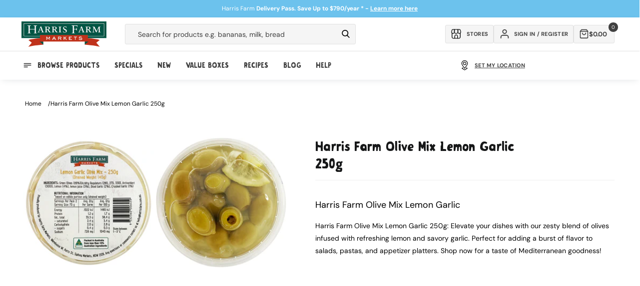

--- FILE ---
content_type: text/css
request_url: https://www.harrisfarm.com.au/cdn/shop/t/298/assets/fonts.css?v=155410151154043225341727175423
body_size: -716
content:
@font-face {
    font-family: 'Graphen';
    src: url('https://cdn.shopify.com/s/files/1/0748/8277/7381/files/Graphen-Bold.woff') format('woff');
    font-weight: bold;
    font-style: normal;
    font-display: swap;
}

--- FILE ---
content_type: text/css
request_url: https://www.harrisfarm.com.au/cdn/shop/t/298/assets/component-cart-drawer.css?v=12837939562534872111727175423
body_size: 2729
content:
body.click-collect-active .cart-shipping__wrapper{display:none}body.click-collect-active .go-cart-drawer__content{height:calc(100% - 210px)}.scroll-down-arrow{position:absolute;bottom:170px;left:50%;transform:translate(-50%);cursor:pointer;display:none;background:#fff;box-shadow:0 0 .75rem .2rem #0000001c;width:28px;height:28px;border-radius:50%;display:flex;align-items:center;justify-content:center}.scroll-down-arrow .icon-arrow{transform:rotate(-180deg);width:1.15rem}.click-collect-active .cart-reserve__wrapper{display:none}.go-cart-drawer__content.js-go-cart-drawer-content.delivery-not-set{height:calc(100% - 235px)}.go-cart-drawer__content.js-go-cart-drawer-content.delivery-not-set.empty-cart{height:auto}.js-go-cart-modal-fail{display:none!important}.cart-shipping__wrapper.hide-cart-element,.cart-reserve__wrapper.hide-cart-element{display:none}.js-go-cart-drawer-content.empty-cart,body.click-collect-active .js-go-cart-drawer-content.empty-cart{height:auto}.cart-collection-title{background:#fff;padding:.5rem;border-radius:.4rem;margin:0 .25rem .5rem;border:.1rem solid #e7e7e7;text-align:center;font-family:Graphen;text-transform:uppercase;font-size:1.75rem}.go-cart-item__variant{font-size:8px;line-height:1.2;top:16px;border:.1rem solid red;border-radius:.4rem;padding:.5rem .75rem;text-align:center;color:red}.cart-reserve__wrapper{background:#ffa8a8;border:.15rem solid #c02d2d;font-size:1.2rem;height:3rem;display:flex;align-items:center;justify-content:center;border-radius:.4rem}.go-cart-drawer::-webkit-scrollbar-thumb{background:#fff}.icon-delivery{width:2rem;height:1.7rem}.icon-gift{height:2rem}.no-after-line:after{display:none}.thresholds svg{margin-left:1rem;fill:#404040}.thresholds{width:100%;display:flex;font-size:10px;list-style:none;padding:0;margin:0;line-height:1.25}.thresholds li{text-align:center;display:flex;align-items:center;justify-content:center;line-height:1;position:relative;color:#111}.thresholds li:first-child:after{content:"";position:absolute;top:-11.5px;height:7.5px;width:1px;right:0;background:#404040}.upsell-carousel-header{background:#fff;border-radius:.4rem;text-align:center;padding:.5rem;margin-bottom:5px;border:.1rem solid #e7e7e7;font-family:Graphen;text-transform:uppercase;font-size:1.75rem}.cart-shipping__wrapper.is-invisible{display:none}.go-cart__overlay{position:fixed;top:0;bottom:0;left:0;right:0;z-index:30;background:#0000008a;transition:all .3s ease-in-out;background-size:cover;opacity:0;visibility:hidden;backface-visibility:hidden}.go-cart__overlay.is-open{opacity:1;visibility:visible}.go-cart__drawer{position:fixed;top:0;transform:translate(100%);z-index:1002;max-width:100%;width:50rem;height:100%;background-color:#f1f1f1;-webkit-backdrop-filter:blur(30px);backdrop-filter:blur(30px);transition:all .3s ease-in-out;backface-visibility:hidden;opacity:0;visibility:hidden;right:0;border-left:.1rem solid #f1f1f1}.go-cart__drawer.is-open{transform:translate(0)!important;opacity:1;visibility:visible}section.go-cart__collection{padding:.75rem}.go-cart__drawer--left{right:auto;left:-400px}.go-cart__drawer--left.is-open{transform:translate(400px)}.go-cart__empty{text-align:center;padding:40px 0;font-weight:500;font-size:1.5rem;display:flex;align-items:center;justify-content:center;flex-direction:column;background:#fff;margin-bottom:10px;border-radius:.4rem;max-height:270px}.cart-continue{padding:.5rem 1rem;color:#fff;text-decoration:none;min-width:22rem;text-transform:none;margin-top:2.5rem;font-family:Graphen,sans-serif}.go-cart__empty svg{margin-bottom:1.25rem;width:2.5rem;height:2.5rem}.go-cart__trigger{position:relative;cursor:pointer}.go-cart__button{font-size:1.4rem;padding:12px 10px;text-align:center;font-weight:500;cursor:pointer;text-decoration:none;border-radius:.3rem;color:#fff;box-shadow:0 8px 30px #001e3c1f;outline:none;border:none;background:var(--gradient-base-accent-1)}.go-cart__empty svg{margin-bottom:1.25rem;width:3.5rem;height:3.5rem;fill:#4aa022;stroke:#000}.go-cart__empty .empty-text{font-size:1.3rem;padding:0 4rem;margin-top:1rem;font-family:var(--font-body-family)}.go-cart__empty{font-family:Graphen;font-size:2rem}.items-in-cart{font-weight:600;font-size:1rem;margin-left:.5rem;font-family:var(--font-body-family)}.go-cart-drawer{position:relative;height:100%;overflow:hidden}.go-cart-drawer__header{width:100%;display:flex;justify-content:flex-end;align-items:center;padding:0;margin-bottom:0rem}.go-cart-drawer__close{cursor:pointer;line-height:0;position:absolute;fill:#404040;height:2.5rem;width:2.5rem;display:flex;align-items:center;justify-content:center;border-radius:.4rem}.go-cart-drawer__close svg{width:1.65rem;fill:#404040}.go-cart-drawer__content{height:calc(100% - 270px);overflow:hidden;overflow-y:auto;padding:1rem 1rem 0}.go-cart__empty{height:100%;display:flex;align-items:center;justify-content:center}.go-cart-drawer__subtotal{display:flex;flex-wrap:wrap;justify-content:space-between;width:100%;padding:15px 30px;border-top:1px solid #f1f1f1;background:#fff}.go-cart-drawer__footer{display:flex;justify-content:space-between;width:100%;padding:0 20px 20px;background:#fff;column-gap:2rem}.go-cart-drawer__footer .button{width:calc(50% - 2rem);font-family:Graphen;text-transform:uppercase}.go-cart-drawer__footer .button-secondary{background:#404040;color:#fff}.cart-attribute__field{display:flex;align-items:flex-start;column-gap:10px}.cart-attribute__field label{font-size:11px;margin-bottom:17px;color:#606060}.go-cart-item__single{position:relative;transition:all .3s ease-in-out;padding:1px 0;border-bottom:1px solid #f1f1f1;background:#fff;padding:.25rem 0rem 1.2rem;margin:.5rem 0;border-radius:.4rem}.go-cart-item__single .product-error__container{position:absolute;margin-top:-32px!important;font-size:1rem}.go-cart-item__info-wrapper{position:relative;display:flex;height:100px}.go-cart-item__info{padding:1rem;max-width:150px}@media all and (max-width: 989px){.go-cart-item__info{padding:1rem;max-width:240px;width:100%}.go-cart-item__title{max-width:205px!important;top:10px!important}.go-cart-item__image{width:75px;margin-top:10px}}.cart-shipping__success{display:none}.go-cart-item__image{width:55px;height:70px;background-size:contain;background-position:center;background-repeat:no-repeat;display:block!important;overflow:hidden;margin-left:1rem}.go-cart-item__title{vertical-align:middle;font-size:1.3rem;text-decoration:none;color:#404040;top:2px;position:relative;font-weight:500;max-width:110px;line-height:1.1;padding-right:0rem;display:block}.go-cart-item__variant{position:relative}.go-cart-item__quantity{bottom:5px;left:20px;display:flex;align-items:center}.go-cart-item__quantity-label{margin-right:5px;display:none}.go-cart-item__quantity-number{font-family:DM Sans;width:52px;height:36px;margin:0;text-align:center;font-size:1.4rem;color:#000;border:1px solid #ccc;background:#fff;outline:none;-moz-appearance:textfield;border-radius:0;opacity:1}.go-cart-item__quantity-number::-webkit-inner-spin-button,.go-cart-item__quantity-number::-webkit-outer-spin-button{-webkit-appearance:none;-moz-appearance:none;appearance:none;margin:0;display:none}.go-cart-item__quantity-button{width:42px;height:36px;display:flex;align-items:center;justify-content:center;border:1px solid #ccc;background:#fff;font-size:15px;padding:0 5px;margin:0;cursor:pointer;-webkit-user-select:none;user-select:none}.go-cart-item__quantity-button.js-go-cart-quantity-minus{border-right:0;border-radius:.4rem 0 0 .4rem}.go-cart-item__quantity-button.js-go-cart-quantity-plus{border-left:0;border-radius:0 .4rem .4rem 0}.go-cart-item__price{position:absolute;bottom:1.5rem;right:1.5rem}.go-cart-item__remove{position:absolute;right:1.5rem;top:1.65rem;cursor:pointer;font-size:0;background-image:url(/cdn/shop/files/close.svg);height:15px;width:15px;background-size:cover}.is-invisible{opacity:0;visibility:hidden;display:none}.cart--title{width:100%;font-size:2rem;text-align:left;letter-spacing:0;margin:10px 0 7px;font-family:Graphen,sans-serif;text-transform:uppercase}.shipping-calc{font-size:10px;margin-top:10px;display:block}.upsell-section .go-cart-drawer__single{display:flex;justify-content:space-around}.upsell-section .go-cart-drawer__single img{width:75px}.free-title{font-family:var(--heading-font-family);margin-top:10px}.go-cart-drawer__content .go-cart-item__price{font-size:15px;color:var(--color-base-text)}.go-cart-drawer__subtotal-price{font-size:1.6rem;color:var(--color-base-text)}.go-cart__link{display:block;color:var(--color-base-text);font-size:11px;margin-top:12px;text-align:center;text-decoration:underline}progress#progressBar{width:100%;margin-top:10px}.cart-shipping__wrapper{margin:0;font-size:18px;background:#fff;text-align:center;padding:5px 0;border-top:.1rem solid #e9e9e9}.upsell-section h3{margin:0;text-align:center;font-weight:500;font-size:17px;font-family:var(--heading-font-family)}.change_border div{box-shadow:0 0 0 .2rem #00ae8d!important;transition:all .25s}.cart__threshold{list-style:none;display:flex;width:100%;justify-content:flex-end;padding:0;position:relative;top:-26px;z-index:10}.cart__threshold li div{border:2px solid transparent;box-shadow:0 0 0 2px #cecdce;border-radius:50%;background:#e1f5f1;transition:all .25s}.cart__threshold li span{display:flex;width:40px;height:40px;border-radius:50%;background:#fff;background-size:contain}ul.cart__threshold li{display:flex;flex-direction:column;align-items:center;position:relative}.cart-shipping__numOuter,.cart-shipping__success,.last__success{margin-bottom:6px;margin-top:7px!important;color:#313131;margin-top:0;text-align:left;font-size:1.1rem;text-transform:uppercase;letter-spacing:.02rem;font-weight:600!important}.cart-shipping__num{color:#4aa022;font-size:1.25rem}.go-cart-item__buttons{padding:0 1.5rem}.go-cart__button:before,.go-cart__button:after{display:none}.cart-shipping__success{color:#4aa022}.cart-shippingThreshold__bar{position:relative;background-color:#e0e0e0;height:6px;margin:5px 0;border-radius:.4rem}.cart-shipping__numOuter,.cart-shipping__success{margin-bottom:.75rem;font-weight:500;color:var(--color-base-text)}.cart-shippingThreshold__progress{position:absolute;top:0;left:0;min-width:0;max-width:100%;height:100%;display:block;background:#4aa022;border-radius:.4rem}.cart-shippingThreshold__progress svg{width:30px;height:30px;position:absolute;right:0;top:-12px}.min-cart-spend{position:absolute;margin:-6rem 0 0;width:100%}.min-cart-spend svg{width:1.7rem;height:1.7rem;margin-right:1rem}.min-cart-spend div span{display:flex;background:#f7dcdc;border:.1rem solid #951c1c;padding:1rem 1.5rem;font-size:1.2rem;border-radius:.4rem;align-items:center;justify-content:center;margin:0 2rem}.free-shipping-header{padding:0 25px 7px;height:auto;background:#fff;box-shadow:0 .7rem 1.2rem -.4rem #3a474e26;position:relative;z-index:2}.subtotal-title{font-size:15px;font-weight:300;color:#333}.shipping-calc{font-size:10px;margin-top:0;display:flex;font-weight:400;text-align:left;width:100%;color:#333}.upsell-item__image img{width:auto;object-fit:cover;height:7.5rem}.upsell-item{width:100%;margin:0 .25rem}.upsell-item__wrapper{padding:7px 10px;display:flex;flex-direction:column;column-gap:10px;align-items:center;background:#fff;border-radius:.4rem;border:.1rem solid#eee}.upsell-item__add button{font-size:1.1rem;background:var(--gradient-base-accent-1);padding:7px 10px;color:#fff;outline:none;border:none;text-transform:none;font-weight:500;border-radius:.4rem}.upsell-item__text h4{font-size:1.4rem;line-height:1.5;color:#404040;margin-bottom:0;height:4.5rem;margin-top:1rem}.upsell-item__image{width:25%;line-height:1;font-size:0;display:flex;justify-content:center}.upsell-item__text{width:100%}.upsell-item__text p{font-size:1.2rem}.upsell-item__text{color:#111}.icon-gift{width:20px!important}.cart__notes-open{width:100%;display:block;padding:.875rem;text-align:center;cursor:pointer}.upsell-carousel__wrapper{position:relative;background:#fff;padding-top:.2rem}.upsell-carousel__wrapper h3{padding:0 1rem;font-size:1.5rem;text-align:center;text-transform:uppercase}.upsell-carousel__wrapper .swiper-button-next:after,.upsell-carousel__wrapper .swiper-button-prev:after{font-size:1.5rem;color:#000}.upsell-item__add{position:absolute;right:35%;bottom:2rem}.upsell-carousel__wrapper .swiper-button-next,.upsell-carousel__wrapper .swiper-button-prev{background:#fff;border-radius:50%;width:3rem;height:3rem;box-shadow:0 0 .5rem #00000036;margin-top:0;top:50%;transform:translateY(-50%)}.open-note{max-height:100%!important;transition:all .25s ease-out}.go-cart-drawer__note textarea{border-radius:0!important;outline:none;border:.1rem solid #bab8b8;padding:.5rem}.go-cart-drawer__note{display:flex;flex-direction:column;width:100%;max-height:3.95rem;overflow:hidden;border:.1rem solid #bab8b8;color:#111;padding:.05rem 2rem 1.5rem;border-radius:.4rem;margin-bottom:1rem;font-size:1.1rem;text-transform:none;letter-spacing:0}.go-cart__drawer form{height:100%}.cart-drawer__remove-all{cursor:pointer;display:flex;align-items:center;justify-content:center;padding:1rem 2rem;font-size:1.2rem;color:#5a5a5a;font-weight:600;background:#fff;border-radius:.4rem;border:.1rem solid #a3a3a3;transition:all .25s;margin-top:1rem;margin-bottom:1rem}.cart-drawer__remove-all:hover{color:#333;background:#eee}.go-cart__collection .dynamic-price__wrapper .sale{display:inline-block;flex-direction:column}.go-cart__collection .price-special-color.is-special,.go-cart__collection .dynamic-price__wrapper .unit_price{display:block;font-size:1.4rem!important}.go-cart__collection form{width:100%}.go-cart__collection .card-wrapper .compare_at_price{margin:0;padding-top:.75rem;display:block;font-size:1.25rem}.go-cart__collection .product-card-wrapper .card__heading{height:5.75rem}.go-cart__collection .card__media .media img{padding:0 1.5rem;object-fit:contain}.go-cart__collection .quick-add{margin:0 .5rem 1rem}.cart-drawer__remove-all svg{width:1.5rem;height:1.5rem;margin-right:1rem}.cart-drawer__remove-all svg{fill:#000}.go-cart-drawer__content.js-go-cart-drawer-content .go-cart-item__single{width:calc(50% - .75rem);display:inline-block;margin-right:.75rem}.go-cart-drawer__content.js-go-cart-drawer-content .go-cart-item__single:nth-child(2n){margin-right:0}.go-cart-drawer__content.js-go-cart-drawer-content{column-gap:1rem;display:block}.free-shipping-icon{position:absolute;right:0;top:-3.5rem}.free-shipping-icon svg{width:3rem;height:3rem;fill:#c1c1c1}.free-shipping-achieved svg{fill:#4aa022}.updating-cart-overlay{position:absolute;top:0;left:0;width:100%;height:100%;background-color:#ffffff80;display:flex;justify-content:center;align-items:center;z-index:100;opacity:0;visibility:hidden;transition:all .2s}.go-cart-drawer__footer .button-secondary svg{fill:#fff;transform:rotate(90deg);width:1.25rem;margin-left:1.25rem}.updating-cart .updating-cart-overlay{opacity:1;visibility:visible}.progress-bar{background-color:#d2d2d2;transition:width 2s ease-in-out}.go-cart-drawer__content .progress-bar{width:0;height:.5rem;transition:width 1s ease-in-out}.recipient-name{position:relative;padding:0;font-size:10px;border:0;text-align:left;color:#000}@media all and (max-width: 990px){.go-cart-item__variant{font-size:12px}.go-cart-drawer__content.js-go-cart-drawer-content .go-cart-item__single{width:100%}}
/*# sourceMappingURL=/cdn/shop/t/298/assets/component-cart-drawer.css.map?v=12837939562534872111727175423 */


--- FILE ---
content_type: text/css
request_url: https://www.harrisfarm.com.au/cdn/shop/t/298/assets/component-predictive-search.css?v=36688746185916195071727175423
body_size: 778
content:
#predictive-search-results-products-list .card__information{padding:0 .5rem}#predictive-search-results-products-list .card__heading{height:6.8rem}#predictive-search-results-products-list .product-error__container{display:none}#predictive-search-results-products-list .quick-add{padding-top:0;margin-top:.5rem}#predictive-search-results-products-list .quantity-selectors__collection{height:4.2rem}.predictive-search{display:none;position:relative;top:calc(100% + .1rem);left:-.1rem;background-color:rgb(var(--color-background));z-index:3;overflow-y:auto;-webkit-overflow-scrolling:touch;width:100%}#predictive-search-option-search-keywords{position:absolute;right:0;top:3.15rem}.search-modal__title{display:none}#predictive-search-results{margin-top:1rem;padding-left:.5rem}.quick-add__submit-search span{pointer-events:none;width:100%;display:flex;justify-content:space-between}.predictive-search__media{width:100%}.predictive-column .quick-add{width:195px;height:35px}.predictive-column .quick-add__submit{padding:1rem}.predictive-column .quantity-selectors__collection{height:3.6rem!important}.predictive-column{display:flex;align-items:center}#predictive-search-results-products-list{display:flex;flex-wrap:wrap;column-gap:1.5rem}#predictive-search-results-products-list .product-card{width:calc(33.3% - 1.5rem);padding-bottom:1.5rem}.predictive-search--search-template{z-index:2;width:calc(100% + .2rem)}.predictive-search__results-groups-wrapper{display:flex;padding-bottom:1rem}@media screen and (max-width: 749px){#predictive-search-option-search-keywords{top:.5rem}#predictive-search-results-products-list{column-gap:.5rem;flex-wrap:wrap}#predictive-search-results-products-list .product-card{width:calc(50% - .25rem);margin-bottom:.5rem}.predictive-search--header{right:0;left:0;top:100%}.predictive-search__results-groups-wrapper{flex-direction:column}.predictive-search__results-groups-wrapper:not(.predictive-search__results-groups-wrapper--no-suggestions){gap:1rem}#predictive-search-results{margin-top:0}#predictive-search-queries{padding-top:0;margin-bottom:.75rem;,align-content: space-around}}@media screen and (min-width: 750px){.predictive-search{border-top:none;width:calc(100% + .2rem)}.header predictive-search{position:relative}}predictive-search[open] .predictive-search,predictive-search[loading] .predictive-search{display:block}.predictive-search__result-group{display:flex;flex-direction:column;flex:1 1 auto;gap:2rem}.predictive-search__result-group:first-child .predictive-search__pages-wrapper{display:none}.template-search__search .product-item:nth-child(n+3){display:none}.template-search__search #predictive-search-results-products-list .product-card{width:calc(50% - 1.5rem)}.template-search__search .predictive-search__result-group:first-child{padding-left:2rem}@media screen and (min-width: 750px){#predictive-search-results-products-list .quantity-selectors__collection input{height:4.2rem}.predictive-search__results-groups-wrapper--no-products .predictive-search__result-group:nth-child(2),.predictive-search__result-group:last-child .predictive-search__pages-wrapper{display:none}.predictive-search__result-group:first-child .predictive-search__pages-wrapper{display:initial}.predictive-search__result-group:first-child{flex:0 0 21rem;border-right:.1rem solid #ebebeb}.predictive-search__result-group:last-of-type{padding-left:3rem}.predictive-search__results-groups-wrapper--no-products .predictive-search__result-group:first-child,.predictive-search__result-group:only-child{flex-grow:1}}.predictive-search__heading{font-family:Graphen;margin:1.2em 0;padding:1.5rem 0 .75rem;color:var(--color-base-text);font-size:1.6rem}predictive-search .spinner{width:1.5rem;height:1.5rem;line-height:0}predictive-search:not([loading]) .predictive-search__loading-state,predictive-search:not([loading]) .predictive-search-status__loading{display:none}predictive-search[loading] .predictive-search__loading-state{display:flex;justify-content:center;padding:1rem}predictive-search[loading] .predictive-search__search-for-button{display:none}predictive-search[loading] .predictive-search__results-groups-wrapper~.predictive-search__loading-state{display:none}predictive-search[loading] .predictive-search__results-groups-wrapper~.predictive-search__search-for-button{display:initial}.predictive-search__item{display:flex;padding:1rem 2rem 2rem 0;text-align:left;text-decoration:none;width:100%}.predictive-search__item--link-with-thumbnail{display:grid;grid-template-columns:5rem 1fr;grid-column-gap:2rem;grid-template-areas:"product-image product-content"}.predictive-search__item-content{grid-area:product-content;display:flex;flex-direction:column;justify-content:center}.predictive-search__item-content--centered{justify-content:center}.predictive-search__item-vendor{font-size:.9rem}.predictive-search__item-heading{margin:0;font-family:var(--font-body-family);font-size:1.5rem}.predictive-search__item-query-result *:not(mark){font-weight:bolder}.predictive-search__item-query-result mark{color:#7db850;text-decoration:underline}.predictive-search__item-query-result mark{background-color:transparent}.predictive-search__item .price{color:rgba(var(--color-foreground),.7);font-size:1.2rem}.predictive-search__item-vendor+.predictive-search__item-heading,.predictive-search .price{margin-top:.5rem}.predictive-search__item--term{justify-content:center;align-items:center;padding:1.3rem 2rem;word-break:break-all;line-height:calc(1 + .4 / var(--font-body-scale));border:0;font-size:1.4rem;text-decoration:underline;text-underline-offset:5px;text-decoration-thickness:2px}#predictive-search-results-products-list .predictive-search__list-item{border-bottom:1px solid #eee}@media screen and (min-width: 750px){.predictive-search__item--term{padding-top:1rem;padding-bottom:1rem}}@media all and (max-width: 990px){.search-modal__title{display:block;position:absolute;top:1.4rem;text-transform:uppercase;font-weight:600;letter-spacing:.06rem;font-size:1.1rem}.predictive-search__item-content{padding-left:0}.predictive-column:first-of-type a{flex-direction:column!important;display:flex}.predictive-column .predictive-search__item-content{padding:0}.predictive-column .quick-add{max-width:80%}.predictive-search__result-group:first-child{display:none}.predictive-search__heading{margin:.5rem 0 1rem}}#predictive-search-results-products-list .product-card .unit_price{font-size:1.4rem}.no-form-wrapper{width:100%}.no-form-wrapper .js-go-cart-add-to-cart{position:relative!important;padding:.65rem!important}.predictive-search__item--term .icon-arrow{width:calc(var(--font-heading-scale) * 1.2rem);height:calc(var(--font-heading-scale) * 1.2rem);flex-shrink:0;margin-left:calc(var(--font-heading-scale) * 2rem);color:rgb(var(--color-link));right:-5px;position:relative;transform:rotate(90deg)}.predictive-search__image{grid-area:product-image;object-fit:contain;font-family:"object-fit: contain";width:75px;height:75px}
/*# sourceMappingURL=/cdn/shop/t/298/assets/component-predictive-search.css.map?v=36688746185916195071727175423 */


--- FILE ---
content_type: text/css
request_url: https://www.harrisfarm.com.au/cdn/shop/t/298/assets/component-search.css?v=105255950277546901221727175423
body_size: -243
content:
.search__input.field__input{padding-right:9.8rem;background:transparent}@media all and (min-width: 1190px){.search__input.field__input{min-width:42rem}.header__search{margin-left:3rem}}.predictive-search__list-item{display:flex;flex-direction:row}.predictive-column{width:50%}@media all and (min-width: 989px){.search__input.field__input{min-width:30rem}.header__search{margin-left:1.25rem}}@media all and (min-width: 1190px){.search__input.field__input{min-width:42rem}}.article-card-wrapper.card-wrapper h3{font-family:DM Sans!important;font-size:1.5rem;margin-top:0;display:block!important}.article-card-image img{width:100%}.search__button{right:var(--inputs-border-width);top:var(--inputs-border-width);position:relative;width:auto;margin-right:1rem;margin-left:1rem}.reset__button{right:0;top:var(--inputs-border-width)}.search__button:focus-visible,.reset__button:focus-visible{background-color:rgb(var(--color-background));z-index:4}.search__button:focus,.reset__button:focus{background-color:rgb(var(--color-background));z-index:4}.search__button:not(:focus-visible):not(.focused),.reset__button:not(:focus-visible):not(.focused){box-shadow:inherit;background-color:transparent}.search__button:hover .icon,.reset__button:hover .icon{transform:scale(1.07)}.search__button .icon{height:1.8rem;width:1.8rem}.reset__button .icon.icon-close{height:1.8rem;width:1.8rem;stroke-width:.1rem}.search .field__label:focus{display:none}input::-webkit-search-decoration{-webkit-appearance:none}
/*# sourceMappingURL=/cdn/shop/t/298/assets/component-search.css.map?v=105255950277546901221727175423 */


--- FILE ---
content_type: text/css
request_url: https://tags.srv.stackadapt.com/sa.css
body_size: -11
content:
:root {
    --sa-uid: '0-fedf482f-1737-595b-5208-9c8771b29301';
}

--- FILE ---
content_type: image/svg+xml
request_url: https://cdn.shopify.com/s/files/1/0206/9470/t/232/assets/Uber_Logo_Black_RGB.svg
body_size: -196
content:
<svg xmlns="http://www.w3.org/2000/svg" id="Logo" viewBox="426.79 426.72 1251.02 434.07"><title>Uber_Logo_Black_RGB</title><path d="M595.67,803.49c59.13,0,104.85-45.73,104.85-113.4V426.72h64V853.48H701.13V813.85c-28.65,29.87-68.27,46.94-112.78,46.94-91.45,0-161.56-66.45-161.56-167v-267h64V690.09c0,68.89,45.11,113.4,104.86,113.4"/><path d="M812.09,426.73h61.57V582.19A153.73,153.73,0,0,1,984,535.85c91.45,0,163.38,72.55,163.38,162.78,0,89.62-71.93,162.16-163.38,162.16a155.13,155.13,0,0,1-111-46.33v39h-61ZM979.74,806.54c58.53,0,106.69-48.17,106.69-107.91,0-60.36-48.16-107.91-106.69-107.91-59.14,0-107.3,47.55-107.3,107.91,0,59.74,47.55,107.91,107.3,107.91"/><path d="M1331.51,536.46c89.61,0,155.46,68.89,155.46,161.56v20.12H1234c8.54,50.6,50.6,88.4,103,88.4,36,0,66.46-14.64,89.62-45.73l44.51,32.92c-31.1,41.46-77.43,66.45-134.13,66.45-93.27,0-165.21-69.5-165.21-162.16,0-87.79,68.89-161.56,159.73-161.56m-96.33,132.91h189.6c-10.36-47.56-48.77-79.26-94.49-79.26s-84.13,31.7-95.11,79.26"/><path d="M1652.18,597.43c-40.24,0-69.5,31.09-69.5,79.25v176.8H1521.1V542.56h61V581c15.24-25,40.24-40.85,74.38-40.85h21.33v57.31Z"/></svg>

--- FILE ---
content_type: text/javascript
request_url: https://www.harrisfarm.com.au/cdn/shop/t/298/assets/product-card-data.js?v=96908284607770742361761705747
body_size: 628
content:
function createProductCard(){var productCards=document.querySelectorAll(".product-item"),productGrid=document.getElementById("ProductGridContainer"),highestPrice=0;if(productCards.forEach(productCard=>{var price=processProductCard(productCard);price>highestPrice&&(highestPrice=price)}),console.log("Highest Price: $"+(highestPrice/100).toFixed(2)),document.body.classList.contains("template-collection")||document.body.classList.contains("template-search")){var priceInput=document.getElementById("Filter-Price-LTE"),maxPriceTitle=document.querySelector(".max-price-title");maxPriceTitle&&(maxPriceTitle.textContent="The highest price is "+(highestPrice/100).toFixed(2)),priceInput&&(priceInput.setAttribute("placeholder",(highestPrice/100).toFixed(2)),priceInput.setAttribute("max",(highestPrice/100).toFixed(2)))}}function processProductCard(productCard){if(!productCard.hasAttribute("data-gift-card-product")){if(productCard.hasAttribute("data-frozen")&&productCard.getAttribute("data-frozen")==="true"){productCard.remove();return}for(var priceWrapper=productCard.querySelector(".dynamic-price__wrapper"),submitButton=productCard.querySelector(".submit-button"),productIDInput=productCard.querySelector('input[name="id"]'),itemQuantityWrapper=productCard.querySelector(".quick-add__quantity"),itemQuantity=productCard.querySelector(".collection-quantity-selector"),variants=productCard.getAttribute("data-all-variants"),additionalWrapper=productCard.querySelector(".additional"),specialBadge=productCard.querySelector(".special-badge"),productForm=productCard.querySelector("product-form"),productOfOrigin,productCardVariants=addslashes(variants),partsOfStr=variants.split(";"),pickingStore=$.cookie("picking_store")?$.cookie("picking_store"):73,pickingStoreVariant="s:"+pickingStore,maxPrice=0,i=0;i<partsOfStr.length;i++){var variantArray=partsOfStr[i].split(",");if(variantArray[0].trim()==pickingStoreVariant.trim()){var special=variantArray[2],additional=variantArray[3],price=parseInt(variantArray[5]),compareAtPrice=parseInt(variantArray[6]),conversionFactor=productCard.getAttribute("data-conversion-factor"),uom=productCard.getAttribute("data-uom"),hideInState=productForm.dataset.hideinstate,overrideCupValue=productCard.getAttribute("data-overridecupvalue"),giftCardProduct=productForm.dataset.giftcard,variantIdToCheck=parseInt(variantArray[4]),productOfOrigin=variantArray[1];if(productIDInput.value=variantArray[4],productCard.setAttribute("data-variant-id",variantArray[4]),itemQuantityWrapper)if(itemQuantityWrapper.setAttribute("data-id",variantArray[4]),itemQuantity.value=0,productCard.hasAttribute("data-max-quantity")){const maxQuantity=productCard.getAttribute("data-max-quantity");itemQuantity.setAttribute("max",maxQuantity)}else{const variantQuantityAvailable=variantArray[7];itemQuantity.setAttribute("max",variantQuantityAvailable)}additional&&(additionalWrapper.innerHTML=additional,additionalWrapper.classList.add("show-additional"));const pod=productCard.querySelector(".product-of-origin");if(pod&&(productOfOrigin?pod.innerHTML=productOfOrigin:pod.style.display="none"),priceWrapper.querySelector(".sale .from_price").innerHTML="$"+(price/100).toFixed(2),special&&special!=="Default"&&(priceWrapper.querySelector(".unit_price").classList.add("is-special"),specialBadge.classList.add("show-additional")),!compareAtPrice||overrideCupValue=="Yes"?uom!=""&&(priceWrapper.querySelector(".sale .compare_at_price").innerHTML="<small>$"+(price*conversionFactor/100).toFixed(2)+" "+uom+"</small>"):uom!=""?priceWrapper.querySelector(".sale .compare_at_price").innerHTML="<small>$"+(compareAtPrice/100).toFixed(2)+" "+uom+"</small>":priceWrapper.querySelector(".sale .compare_at_price").innerHTML="<small>$"+(compareAtPrice/100).toFixed(2)+" per kg</small>",priceWrapper.classList.remove("price-visually-hidden"),parseInt(variantArray[7])<=0||hideInState.indexOf(currState)!=-1)productCard.remove(),submitButton&&(submitButton.remove(),productIDInput.disabled=!0);else if(submitButton){let productCardSpan=submitButton.querySelector(".touch-submit");productCardSpan&&(productCardSpan.innerHTML='Add to cart <svg class="icon icon-cart" role="presentation" aria-hidden="true" xmlns="http://www.w3.org/2000/svg" width="24" height="24" viewBox="0 0 24 24" fill="none" stroke="currentColor" stroke-width="2" stroke-linecap="round" stroke-linejoin="round"><path d="M6 2L3 6v14a2 2 0 0 0 2 2h14a2 2 0 0 0 2-2V6l-3-4z"></path><line x1="3" y1="6" x2="21" y2="6"></line><path d="M16 10a4 4 0 0 1-8 0"></path></svg>'),productCard.classList.add("card-in-stock"),submitButton.disabled=!1,productIDInput.disabled=!1}price>maxPrice&&(maxPrice=price)}}return maxPrice}}window.createProductCard=createProductCard,window.processProductCard=processProductCard,document.addEventListener("DOMContentLoaded",function(){createProductCard()});
//# sourceMappingURL=/cdn/shop/t/298/assets/product-card-data.js.map?v=96908284607770742361761705747
